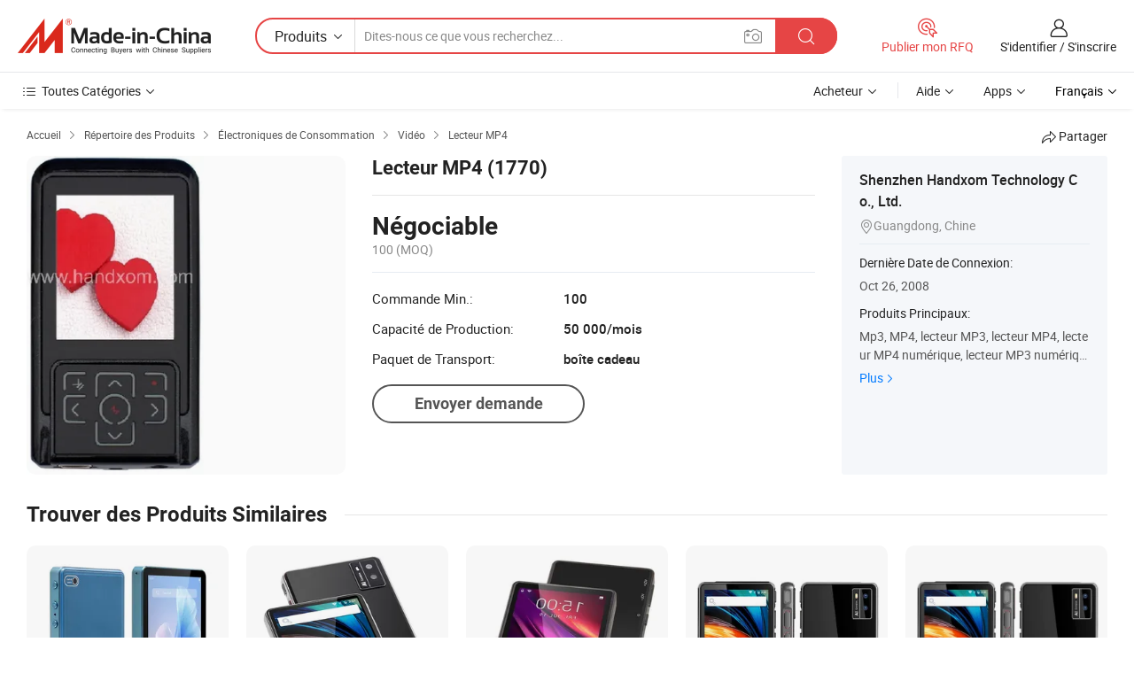

--- FILE ---
content_type: text/html;charset=UTF-8
request_url: https://fr.made-in-china.com/co_handxom/product_MP4-Player-1770-_hygnuygyg.html
body_size: 19169
content:
<!DOCTYPE HTML>
<html lang="fr">
<head>
    <meta content="text/html; charset=utf-8" http-equiv="Content-Type" />
    <link rel="dns-prefetch" href="//www.micstatic.com">
    <link rel="dns-prefetch" href="//image.made-in-china.com">
    <link rel="dns-prefetch" href="//www.made-in-china.com">
    <link rel="dns-prefetch" href="//pylon.micstatic.com">
    <link rel="dns-prefetch" href="//expo.made-in-china.com">
    <link rel="dns-prefetch" href="//world.made-in-china.com">
    <link rel="dns-prefetch" href="//pic.made-in-china.com">
    <link rel="dns-prefetch" href="//fa.made-in-china.com">
    <meta http-equiv="X-UA-Compatible" content="IE=Edge, chrome=1" />
    <meta name="renderer" content="webkit" />
                            <link rel="alternate" hreflang="en" href="https://www.made-in-china.com/showroom/handxom/product-detailhqcJGrlPVRkY/China-MP4-Player-1770-.html" />
                                                        <link rel="alternate" hreflang="es" href="https://es.made-in-china.com/co_handxom/product_MP4-Player-1770-_hygnuygyg.html" />
                                            <link rel="alternate" hreflang="pt" href="https://pt.made-in-china.com/co_handxom/product_MP4-Player-1770-_hygnuygyg.html" />
                                            <link rel="alternate" hreflang="fr" href="https://fr.made-in-china.com/co_handxom/product_MP4-Player-1770-_hygnuygyg.html" />
                                            <link rel="alternate" hreflang="ru" href="https://ru.made-in-china.com/co_handxom/product_MP4-Player-1770-_hygnuygyg.html" />
                                            <link rel="alternate" hreflang="it" href="https://it.made-in-china.com/co_handxom/product_MP4-Player-1770-_hygnuygyg.html" />
                                            <link rel="alternate" hreflang="de" href="https://de.made-in-china.com/co_handxom/product_MP4-Player-1770-_hygnuygyg.html" />
                                            <link rel="alternate" hreflang="nl" href="https://nl.made-in-china.com/co_handxom/product_MP4-Player-1770-_hygnuygyg.html" />
                                            <link rel="alternate" hreflang="ar" href="https://sa.made-in-china.com/co_handxom/product_MP4-Player-1770-_hygnuygyg.html" />
                                            <link rel="alternate" hreflang="ko" href="https://kr.made-in-china.com/co_handxom/product_MP4-Player-1770-_hygnuygyg.html" />
                                            <link rel="alternate" hreflang="ja" href="https://jp.made-in-china.com/co_handxom/product_MP4-Player-1770-_hygnuygyg.html" />
                                            <link rel="alternate" hreflang="hi" href="https://hi.made-in-china.com/co_handxom/product_MP4-Player-1770-_hygnuygyg.html" />
                                            <link rel="alternate" hreflang="th" href="https://th.made-in-china.com/co_handxom/product_MP4-Player-1770-_hygnuygyg.html" />
                                            <link rel="alternate" hreflang="tr" href="https://tr.made-in-china.com/co_handxom/product_MP4-Player-1770-_hygnuygyg.html" />
                                            <link rel="alternate" hreflang="vi" href="https://vi.made-in-china.com/co_handxom/product_MP4-Player-1770-_hygnuygyg.html" />
                                            <link rel="alternate" hreflang="id" href="https://id.made-in-china.com/co_handxom/product_MP4-Player-1770-_hygnuygyg.html" />
                                    <link rel="alternate" hreflang="x-default" href="https://www.made-in-china.com/showroom/handxom/product-detailhqcJGrlPVRkY/China-MP4-Player-1770-.html" />
            <title>Lecteur MP4 (1770) - Chine Mp4 et lecteur MP4 prix</title>
            <meta name="Keywords" content="Lecteur MP4 (1770),Mp4, lecteur MP4" />
                        <meta name="Description" content="Lecteur MP4 (1770),Trouvez les Détails et le Prix sur Mp4, lecteur MP4 de Lecteur MP4 (1770) - Shenzhen Handxom Technology Co., Ltd." />
             <meta property="og:title" content="[Hot Item] Lecteur MP4 (1770)"/>
<meta property="og:type" content="product"/>
<meta property="og:url" content="https://fr.made-in-china.com/co_handxom/product_MP4-Player-1770-_hygnuygyg.html"/>
<meta property="og:image" content="https://image.made-in-china.com/2f0j00bvcaGrlPqukg/MP4-Player-1770-.jpg"/>
<meta property="og:site_name" content="Made-in-China.com"/>
<meta property="fb:admins" content="292039974180201"/>
<meta property="fb:page_id" content="10150525576765348"/>
<meta property="fb:app_id" content="205885989426763"/>
<meta property="og:description" content="N° de Modèle.: 1770 Marque Déposée: Handxom,OEM Spécifications: CE,FCC,ROHS,SISVEL Origine: China Code SH: 85203210"/>
<meta property="product:price:amount" content="" />
<meta property="product:price:currency" content="USD" />
<meta property="og:availability" content="instock" />
<link rel="canonical" href="https://fr.made-in-china.com/co_handxom/product_MP4-Player-1770-_hygnuygyg.html" />
            <link rel="amphtml" href="https://fr.made-in-china.com/amp/co_handxom/product_MP4-Player-1770-_hygnuygyg.html">
    <link rel="stylesheet" type="text/css" href="https://www.micstatic.com/common/css/global_bdef139a.css" media="all">
    <link rel="stylesheet" type="text/css" href="https://www.micstatic.com/landing/www/product/free/css/global_v2_96df6b18.css" media="all">
    <link rel="stylesheet" type="text/css" href="https://www.micstatic.com/common/js/assets/artDialog/2.0.0/skins/default_9d77dce2.css" />
    <link rel="stylesheet" href="https://www.micstatic.com/landing/www/product/free/css/detail_v2_18a5c081.css">
            <link rel="stylesheet" type="text/css" href="https://www.micstatic.com/landing/www/product/free/css/detail-mlan_51101171.css" media="all"/>
            <script type="text/javascript" src="https://www.micstatic.com/common/js/libs/jquery_2ad57377.js" charset="utf-8" crossorigin="anonymous" ></script><script type="text/javascript" src="https://www.micstatic.com/common/js/libs/class.0.3.2_2c7a4288.js" charset="utf-8" crossorigin="anonymous" ></script><!-- Polyfill Code Begin --><script chaset="utf-8" type="text/javascript" src="https://www.micstatic.com/polyfill/polyfill-simplify_eb12d58d.js"></script><!-- Polyfill Code End --></head>
<body class="res-wrapper" probe-clarity="false" >
    <div style="position:absolute;top:0;left:0;width:1px;height:1px;overflow:hidden">
        <img src="//stat.made-in-china.com/event/rec.gif?type=0&data=%7B%22layout%22%3A%22-1%22%2C%22ct%22%3A%222%22%2C%22pos%22%3A0%2C%22random%22%3A%220%22%2C%22c%22%3A%222%22%7D&st=1769074826186"/>
    </div>
    <input type="hidden" id="lan" name="lan" value="fr">
    <input id="rfqClickData" type="hidden" value="type=2&data=%7B%22layout%22%3A%22-1%22%2C%22ct%22%3A%222%22%2C%22pos%22%3A0%2C%22random%22%3A%220%22%2C%22c%22%3A%222%22%7D&st=1769074826186&rfqc=1" />
    <input id="rootpath" type="hidden" value="/showroom" />
    <input type="hidden" id="loginUserName" value="handxom"/>
    <input type="hidden" id="enHomeUrl" value="https://www.made-in-china.com/showroom/handxom"/>
    <input type="hidden" id="pureFreeUrlType" value="true"/>
    <input type="hidden" id="logoImgUrl" value=""/>
    <input type="hidden" id="comReviewSourceId" value="DMYEHIilstRv"/>
            <input type="hidden" name="abTestCode" id="abTestCode" value="" />
            <input type="hidden" name="searchTip" id="searchTip" value="Vous cherchez encore ? Il vous suffit de rechercher davantage pour trouver ce que vous voulez !">
    <input type="hidden" name="user_behavior_trace_id" id="user_behavior_trace_id" value="1jfih76s04c3h"/>
        <input type="hidden" id="contactUrlParam" value="?plant=fr&from=shrom&type=free&page=p_detail">
            <div id="header" ></div>
<script>
    function headerMlanInit() {
        const funcName = 'headerMlan';
        const app = new window[funcName]({target: document.getElementById('header'), props: {props: {"pageType":9,"logoTitle":"Fabricants et fournisseurs","logoUrl":null,"base":{"buyerInfo":{"service":"Service","newUserGuide":"Guide du Débutant","auditReport":"Audited Suppliers' Reports","meetSuppliers":"Meet Suppliers","onlineTrading":"Secured Trading Service","buyerCenter":"Centre d'Achat","contactUs":"Nous Contacter","search":"Découvrir","prodDirectory":"Répertoire des Produits","supplierDiscover":"Supplier Discover","sourcingRequest":"Publier la Demande d'Achat","quickLinks":"Quick Links","myFavorites":"Mes Favoris","visitHistory":"Historique de Navigation","buyer":"Acheteur","blog":"Perspectives Commerciales"},"supplierInfo":{"supplier":"Fournisseur","joinAdvance":"加入高级会员","tradeServerMarket":"外贸服务市场","memberHome":"外贸e家","cloudExpo":"Smart Expo云展会","onlineTrade":"交易服务","internationalLogis":"国际物流","northAmericaBrandSailing":"北美全渠道出海","micDomesticTradeStation":"中国制造网内贸站"},"helpInfo":{"whyMic":"Why Made-in-China.com","auditSupplierWay":"Comment Auditons-nous les Fournisseurs","securePaymentWay":"Comment Sécurisons-nous les Paiements","submitComplaint":"Soumettre une plainte","contactUs":"Nous Contacter","faq":"FAQ","help":"Aide"},"appsInfo":{"downloadApp":"Téléchargez l'App!","forBuyer":"Pour l'Acheteur","forSupplier":"Pour le Fournisseur","exploreApp":"Découvrez les Remises Exclusives de l'Application","apps":"Apps"},"languages":[{"lanCode":0,"simpleName":"en","name":"English","value":"https://www.made-in-china.com/showroom/handxom/product-detailhqcJGrlPVRkY/China-MP4-Player-1770-.html","htmlLang":"en"},{"lanCode":5,"simpleName":"es","name":"Español","value":"https://es.made-in-china.com/co_handxom/product_MP4-Player-1770-_hygnuygyg.html","htmlLang":"es"},{"lanCode":4,"simpleName":"pt","name":"Português","value":"https://pt.made-in-china.com/co_handxom/product_MP4-Player-1770-_hygnuygyg.html","htmlLang":"pt"},{"lanCode":2,"simpleName":"fr","name":"Français","value":"https://fr.made-in-china.com/co_handxom/product_MP4-Player-1770-_hygnuygyg.html","htmlLang":"fr"},{"lanCode":3,"simpleName":"ru","name":"Русский язык","value":"https://ru.made-in-china.com/co_handxom/product_MP4-Player-1770-_hygnuygyg.html","htmlLang":"ru"},{"lanCode":8,"simpleName":"it","name":"Italiano","value":"https://it.made-in-china.com/co_handxom/product_MP4-Player-1770-_hygnuygyg.html","htmlLang":"it"},{"lanCode":6,"simpleName":"de","name":"Deutsch","value":"https://de.made-in-china.com/co_handxom/product_MP4-Player-1770-_hygnuygyg.html","htmlLang":"de"},{"lanCode":7,"simpleName":"nl","name":"Nederlands","value":"https://nl.made-in-china.com/co_handxom/product_MP4-Player-1770-_hygnuygyg.html","htmlLang":"nl"},{"lanCode":9,"simpleName":"sa","name":"العربية","value":"https://sa.made-in-china.com/co_handxom/product_MP4-Player-1770-_hygnuygyg.html","htmlLang":"ar"},{"lanCode":11,"simpleName":"kr","name":"한국어","value":"https://kr.made-in-china.com/co_handxom/product_MP4-Player-1770-_hygnuygyg.html","htmlLang":"ko"},{"lanCode":10,"simpleName":"jp","name":"日本語","value":"https://jp.made-in-china.com/co_handxom/product_MP4-Player-1770-_hygnuygyg.html","htmlLang":"ja"},{"lanCode":12,"simpleName":"hi","name":"हिन्दी","value":"https://hi.made-in-china.com/co_handxom/product_MP4-Player-1770-_hygnuygyg.html","htmlLang":"hi"},{"lanCode":13,"simpleName":"th","name":"ภาษาไทย","value":"https://th.made-in-china.com/co_handxom/product_MP4-Player-1770-_hygnuygyg.html","htmlLang":"th"},{"lanCode":14,"simpleName":"tr","name":"Türkçe","value":"https://tr.made-in-china.com/co_handxom/product_MP4-Player-1770-_hygnuygyg.html","htmlLang":"tr"},{"lanCode":15,"simpleName":"vi","name":"Tiếng Việt","value":"https://vi.made-in-china.com/co_handxom/product_MP4-Player-1770-_hygnuygyg.html","htmlLang":"vi"},{"lanCode":16,"simpleName":"id","name":"Bahasa Indonesia","value":"https://id.made-in-china.com/co_handxom/product_MP4-Player-1770-_hygnuygyg.html","htmlLang":"id"}],"showMlan":true,"showRules":false,"rules":"Rules","language":"fr","menu":"Menu","subTitle":null,"subTitleLink":null,"stickyInfo":null},"categoryRegion":{"categories":"Toutes Catégories","categoryList":[{"name":"Agriculture & Nourriture","value":"https://fr.made-in-china.com/category1_Agriculture-Food/Agriculture-Food_usssssssss.html","catCode":"1000000000"},{"name":"Vêtement & Accessoires","value":"https://fr.made-in-china.com/category1_Apparel-Accessories/Apparel-Accessories_uussssssss.html","catCode":"1100000000"},{"name":"Arts & Métiers","value":"https://fr.made-in-china.com/category1_Arts-Crafts/Arts-Crafts_uyssssssss.html","catCode":"1200000000"},{"name":"Pièces & Accessoires d'Auto et de Moto","value":"https://fr.made-in-china.com/category1_Auto-Motorcycle-Parts-Accessories/Auto-Motorcycle-Parts-Accessories_yossssssss.html","catCode":"2900000000"},{"name":"Sacs, Valises & Boîtes","value":"https://fr.made-in-china.com/category1_Bags-Cases-Boxes/Bags-Cases-Boxes_yhssssssss.html","catCode":"2600000000"},{"name":"Produits Chimiques","value":"https://fr.made-in-china.com/category1_Chemicals/Chemicals_uissssssss.html","catCode":"1300000000"},{"name":"Produits Informatiques","value":"https://fr.made-in-china.com/category1_Computer-Products/Computer-Products_iissssssss.html","catCode":"3300000000"},{"name":"Construction & Décoration","value":"https://fr.made-in-china.com/category1_Construction-Decoration/Construction-Decoration_ugssssssss.html","catCode":"1500000000"},{"name":"Électroniques de Consommation","value":"https://fr.made-in-china.com/category1_Consumer-Electronics/Consumer-Electronics_unssssssss.html","catCode":"1400000000"},{"name":"Électricité & Électronique","value":"https://fr.made-in-china.com/category1_Electrical-Electronics/Electrical-Electronics_uhssssssss.html","catCode":"1600000000"},{"name":"Meuble","value":"https://fr.made-in-china.com/category1_Furniture/Furniture_yessssssss.html","catCode":"2700000000"},{"name":"Santé & Hygiène","value":"https://fr.made-in-china.com/category1_Health-Medicine/Health-Medicine_uessssssss.html","catCode":"1700000000"},{"name":"Équipement Industriel & Composants","value":"https://fr.made-in-china.com/category1_Industrial-Equipment-Components/Industrial-Equipment-Components_inssssssss.html","catCode":"3400000000"},{"name":"Instruments & Compteurs","value":"https://fr.made-in-china.com/category1_Instruments-Meters/Instruments-Meters_igssssssss.html","catCode":"3500000000"},{"name":"Industrie Légère & Articles d'Usage Courant","value":"https://fr.made-in-china.com/category1_Light-Industry-Daily-Use/Light-Industry-Daily-Use_urssssssss.html","catCode":"1800000000"},{"name":"Luminaire & Éclairage","value":"https://fr.made-in-china.com/category1_Lights-Lighting/Lights-Lighting_isssssssss.html","catCode":"3000000000"},{"name":"Machinerie de Fabrication & de Façonnage","value":"https://fr.made-in-china.com/category1_Manufacturing-Processing-Machinery/Manufacturing-Processing-Machinery_uossssssss.html","catCode":"1900000000"},{"name":"Métallurgie, Minéral & Énergie","value":"https://fr.made-in-china.com/category1_Metallurgy-Mineral-Energy/Metallurgy-Mineral-Energy_ysssssssss.html","catCode":"2000000000"},{"name":"Fournitures de Bureau","value":"https://fr.made-in-china.com/category1_Office-Supplies/Office-Supplies_yrssssssss.html","catCode":"2800000000"},{"name":"Emballage & Impression","value":"https://fr.made-in-china.com/category1_Packaging-Printing/Packaging-Printing_ihssssssss.html","catCode":"3600000000"},{"name":"Sécurité & Protection","value":"https://fr.made-in-china.com/category1_Security-Protection/Security-Protection_ygssssssss.html","catCode":"2500000000"},{"name":"Service","value":"https://fr.made-in-china.com/category1_Service/Service_ynssssssss.html","catCode":"2400000000"},{"name":"Sports & Loisirs","value":"https://fr.made-in-china.com/category1_Sporting-Goods-Recreation/Sporting-Goods-Recreation_iussssssss.html","catCode":"3100000000"},{"name":"Textile","value":"https://fr.made-in-china.com/category1_Textile/Textile_yussssssss.html","catCode":"2100000000"},{"name":"Outils & Quincaillerie","value":"https://fr.made-in-china.com/category1_Tools-Hardware/Tools-Hardware_iyssssssss.html","catCode":"3200000000"},{"name":"Jouets","value":"https://fr.made-in-china.com/category1_Toys/Toys_yyssssssss.html","catCode":"2200000000"},{"name":"Transport","value":"https://fr.made-in-china.com/category1_Transportation/Transportation_yissssssss.html","catCode":"2300000000"}],"more":"Plus"},"searchRegion":{"show":true,"lookingFor":"Dites-nous ce que vous recherchez...","homeUrl":"//fr.made-in-china.com","products":"Produits","suppliers":"Fournisseurs","auditedFactory":null,"uploadImage":"Télécharger une image","max20MbPerImage":"Maximum 20 Mo par image","yourRecentKeywords":"Vos Mots clés Récents","clearHistory":"Effacer l'Historique","popularSearches":"Recherches Associées","relatedSearches":"Plus","more":null,"maxSizeErrorMsg":"Le téléchargement a échoué. La taille maximale de l'image est de 20 Mo.","noNetworkErrorMsg":"Pas de connexion réseau. Veuillez vérifier vos paramètres réseau et réessayer.","uploadFailedErrorMsg":"Échec du téléchargement.Format d'image incorrect. Formats pris en charge: JPG, PNG, BMP.","relatedList":null,"relatedTitle":null,"relatedTitleLink":null,"formParams":null,"mlanFormParams":{"keyword":null,"inputkeyword":null,"type":null,"currentTab":null,"currentPage":null,"currentCat":null,"currentRegion":null,"currentProp":null,"submitPageUrl":null,"parentCat":null,"otherSearch":null,"currentAllCatalogCodes":null,"sgsMembership":null,"memberLevel":null,"topOrder":null,"size":null,"more":"plus","less":"less","staticUrl50":null,"staticUrl10":null,"staticUrl30":null,"condition":"0","conditionParamsList":[{"condition":"0","conditionName":null,"action":"https://fr.made-in-china.com/quality-china-product/middleSearch","searchUrl":null,"inputPlaceholder":null},{"condition":"1","conditionName":null,"action":"/companySearch?keyword=#word#","searchUrl":null,"inputPlaceholder":null}]},"enterKeywordTips":"Veuillez entrer un mot-clé au moins pour votre recherche.","openMultiSearch":false},"frequentRegion":{"rfq":{"rfq":"Publier mon RFQ","searchRfq":"Search RFQs","acquireRfqHover":"Dites-nous ce dont vous avez besoin et essayez la méthode simple pour obtenir des devis !","searchRfqHover":"Discover quality RFQs and connect with big-budget buyers"},"account":{"account":"Compte","signIn":"S'identifier","join":"S'inscrire","newUser":"Nouvel Utilisateur","joinFree":"S'inscrire","or":"Ou","socialLogin":"En cliquant sur Se connecter, S'inscrire gratuitement ou Continuer avec Facebook, Linkedin, Twitter, Google, %s, j'accepte le %sUser Agreement%s et la %sPrivacy Policy%s","message":"Messages","quotes":"Citations","orders":"Ordres","favorites":"Collection","visitHistory":"Historique de Navigation","postSourcingRequest":"Publier la Demande d'Achat","hi":"Bonjour","signOut":"Se Déconnecter","manageProduct":"Gérer les produits","editShowroom":"Modifier la salle d'exposition","username":"","userType":null,"foreignIP":true,"currentYear":2026,"userAgreement":"Accord d’Utilisateur","privacyPolicy":"Politique de Confidentialité"},"message":{"message":"Messages","signIn":"S'identifier","join":"S'inscrire","newUser":"Nouvel Utilisateur","joinFree":"S'inscrire","viewNewMsg":"Sign in to view the new messages","inquiry":"Demandes","rfq":"RFQs","awaitingPayment":"Awaiting payments","chat":"Discuter","awaitingQuotation":"En attente de devis"},"cart":{"cart":"Panier de Demande"}},"busiRegion":null,"previewRegion":null}}});
		const hoc=o=>(o.__proto__.$get=function(o){return this.$$.ctx[this.$$.props[o]]},o.__proto__.$getKeys=function(){return Object.keys(this.$$.props)},o.__proto__.$getProps=function(){return this.$get("props")},o.__proto__.$setProps=function(o){var t=this.$getKeys(),s={},p=this;t.forEach(function(o){s[o]=p.$get(o)}),s.props=Object.assign({},s.props,o),this.$set(s)},o.__proto__.$help=function(){console.log("\n            $set(props): void             | 设置props的值\n            $get(key: string): any        | 获取props指定key的值\n            $getKeys(): string[]          | 获取props所有key\n            $getProps(): any              | 获取props里key为props的值（适用nail）\n            $setProps(params: any): void  | 设置props里key为props的值（适用nail）\n            $on(ev, callback): func       | 添加事件监听，返回移除事件监听的函数\n            $destroy(): void              | 销毁组件并触发onDestroy事件\n        ")},o);
        window[`${funcName}Api`] = hoc(app);
    };
</script><script type="text/javascript" crossorigin="anonymous" onload="headerMlanInit()" src="https://www.micstatic.com/nail/pc/header-mlan_6f301846.js"></script>    <div class="page">
        <div class="grid">
            <input type="hidden" id="curLanCode" value=" 2"/>
            <input id="ads_word" name="ads_word" type="hidden" value="Mp4" />
            <input type="hidden" name="qaToken" id="qaToken" value="" />
            <input type="hidden" id="qaSource" value="33">
            <input type="hidden" name="iqa-country" id="iqa-country" value="United_States" />
            <input type="hidden" name="iqa-portrait" id="iqa-portrait" value="//image.made-in-china.com/2f1j00bvcaGrlPqukg/MP4-Player-1770-.jpg" />
                        <input type="hidden" name="iqa-tooltip-selecter" id="iqa-tooltip-selecter" value="#J-send-inquiry" />
            <script class="J-mlan-config" type="text/data-lang" data-lang="fr">
                {
                    "more": "Voir Tout",
                "less": "Voir Moins",
                "pmore": "Plus",
                "pless": "Moins",
                "emailRequired": "Veuillez entrer votre adresse e-mail.",
                "email": "Veuillez entrer votre adresse e-mail valide.",
                "contentRequired": "Veuillez spécifier le contenu de ce message d'affaires, s'il vous plaît.",
                "maxLength": "Le contenu de votre demande doit être de 20 à 4000 caractères.",
                "quiryDialogTitle": "Entrez votre contact pour établir la confiance avec le(s) fournisseur(s)",
                "videoTitle": "Regardez les Vidéos Connexes",
                "alsoViewTitle": "Ceux qui ont vu ce produit ont vu aussi",
                "latestPriceTitle": "Entrez vos besoins détaillés pour recevoir un devis précis",
                "frequencyError": "Votre opération est trop fréquente, veuillez réessayer plus tard.",
                "ratingReviews": "Notations et Commentaires",
                "selectOptions": ["Meilleures Commentaires", "Les plus récents"],
                "overallReviews": {
                    "title": "Commentaires Généraux",
                    "reviews": "Commentaires",
                    "star": "Étoile"
                },
                "customerSatisfaction": {
                    "title": "Satisfaction des Clients",
                    "response": "Réponse",
                    "service": "Service",
                    "quality": "Qualité",
                    "delivery": "Livraison"
                },
                "reviewDetails": {
                    "title": "Vérifier les Détails",
                    "verifiedPurchase": "Achat vérifié",
                    "showPlace": {
                        "publicShow": "Public show",
                        "publicShowInProtection": "Public show (Protection period)",
                        "onlyInVo": "Only show in VO"
                    },
                    "modified": "Modifié"
                },
                "pager": {
                    "goTo": "Aller à",
                    "page": "Page",
                    "next": "Suivant",
                    "prev": "Précédente",
                    "confirm": "Confirmer"
                },
                "loadingTip": "Chargement",
                "foldingReviews": "Regarder Avis Pliants",
                "noInfoTemporarily": "Aucune information temporairement.",
                "Company Introduction": "Présentation de l'Entreprise"
            }
            </script>
            <div class="page-product-details">
                <div class="detail-wrapper cf">
                    <div class="main-wrap">
                                                    <input type="hidden" id="encodeProdCatCode" value="xiXApQnozzmE"/>
                                                <input type="hidden" id="sensor_pg_v" value="pid:hqcJGrlPVRkY,cid:DMYEHIilstRv,tp:104,stp:10403,plate:normal,sst:free"/>
                        <input type="hidden" id="isUser" value="false">
                        <!-- 面包屑 -->
                        <div class="top-box">
                            <div class="crumb">
    <span>
                <a rel="nofollow" target="_blank" href="//fr.made-in-china.com/">
                    <span>Accueil</span>
    </a>
    </span>
    <i class="micon">&#xe008;</i>
    <span>
                                <a target="_blank" href="https://fr.made-in-china.com/html/category.html">
                        <span>Répertoire des Produits</span>
        </a>
            </span>
                        <i class="micon">&#xe008;</i>
            <span>
                            <a target="_blank" href="https://fr.made-in-china.com/category1_Consumer-Electronics/Consumer-Electronics_unssssssss.html">
                                    <span>Électroniques de Consommation</span>
            </a>
            </span>
                    <i class="micon">&#xe008;</i>
            <span>
                            <a target="_blank" href="https://fr.made-in-china.com/category23_Consumer-Electronics/Video_uniessssss_1.html">
                                    <span>Vidéo</span>
            </a>
            </span>
                <i class="micon">&#xe008;</i>
        <span>
                        <a target="_blank" href="https://fr.made-in-china.com/category23_Consumer-Electronics/MP4-Player_uniesyssss_1.html">
                            <span>Lecteur MP4</span>
        </a>
        </span>
    </div>
                            <div class="sider-top cf">
        <div class="share-wrap share-small-wrap J-share">
    <span class="share-link">
        <i class="ob-icon icon-right-rotation"></i> Partager </span>
    <div class="share-cnt cf">
        <span class="share-empty-box"></span>
                                <span id="J-sns-icons" data-Image="//image.made-in-china.com/43f34j00bvcaGrlPqukg/MP4-Player-1770-.jpg" data-Desc="Lecteur MP4 (1770) on Made-in-China.com"
                  data-fblink="https://fr.made-in-china.com/co_handxom/product_MP4-Player-1770-_hygnuygyg.html?utm_medium=free&utm_campaign=showroom_share&utm_source=facebook"
                  data-twlink="https://fr.made-in-china.com/co_handxom/product_MP4-Player-1770-_hygnuygyg.html?utm_medium=free&utm_campaign=showroom_share&utm_source=twitter"
                  data-ptlink="https://fr.made-in-china.com/co_handxom/product_MP4-Player-1770-_hygnuygyg.html?utm_medium=free&utm_campaign=showroom_share&utm_source=pinterest"
                  data-ldlink="https://fr.made-in-china.com/co_handxom/product_MP4-Player-1770-_hygnuygyg.html?utm_medium=free&utm_campaign=showroom_share&utm_source=linkedin"
                            ></span>
                <span class="mail link-blue fr">
            <iframe src="about:blank" frameborder="0" id="I-email-this-page" name="I-email-this-page" width="0" height="0" style="width:0;height:0;"></iframe>
            <a class="micpm" href="https://www.made-in-china.com/showroom/handxom/share/hqcJGrlPVRkY/China-MP4-Player-1770-.html?lanCode=2" rel="nofollow" title="Email" target="I-email-this-page" ><i class="micon" title="Email this page"></i></a>
        </span>
    </div>
</div>
</div>
                        </div>
                        <!-- 产品主要信息 -->
                        <div class="product-info-box">
                            <div class="free-page-main-info main-info cf" faw-module="main_product" faw-exposure>
                                                                    <div class="gallary-box">
                                        <div class="gallary-wrap">
                                            <div class="pic-list" id="pic-list">
                                                <div class="item" fsrc="#">
                                                    <div class="hvalign">
                                                        <div class="hvalign-cnt" ads-data="st:8">
                                                                                                                                                                                            <img src="//image.made-in-china.com/155f0j00bvcaGrlPqukg/MP4-Player-1770-.webp" alt="Lecteur MP4 (1770)"
                                                                        title="Lecteur MP4 (1770)">
                                                                                                                    </div>
                                                    </div>
                                                </div>
                                            </div>
                                        </div>
                                    </div>
                                                                    <div class="base-info">
                                        <div class="pro-name">
                                            <h1>Lecteur MP4 (1770)</h1>
                                                                                    </div>
                                                                                    <div class="property">
                        <div class="price-box">
            <div class="price-base-info">
                                    <div class="no-priceNum">
                        <table>
                            <tbody>
                            <tr style="display: inline-flex;flex-wrap: wrap;flex-direction: column;align-items: flex-start;" class="no-price-tr-style">
                                <td class="no-price-color">Négociable</td>
                                <td style="padding: 0" class="mini-font-size">100
                                    <span>(MOQ)</span>
                                </td>
                            </tr>
                            </tbody>
                        </table>
                    </div>
            </div>
        </div>
    <div class="others">
                                                <div class="th">Commande Min.:</div>
                    <div class="td" title="100">100</div>
                                                                <div class="th">Capacité de Production:</div>
                    <div class="td" title="50 000/mois">50 000/mois</div>
                                                                <div class="th">Paquet de Transport:</div>
                    <div class="td" title="boîte cadeau">boîte cadeau</div>
                                </div>
</div>
                                        <div class="act-box">
                                                                                            <div class="btns">
                                                                                                            <a fun-inquiry-product class="btn" target="_blank" href="https://www.made-in-china.com/sendInquiry/prod_hqcJGrlPVRkY_DMYEHIilstRv.html?plant=fr&from=shrom&type=free&page=p_detail" rel="nofollow" ads-data="st:24,pdid:hqcJGrlPVRkY,pcid:DMYEHIilstRv">Envoyer demande</a>
                                                                                                    </div>
                                                                                    </div>
                                    </div>
                            </div>
                            <div class="com-info">
        <div class="base">
        <p class="com-name">
            <a href="https://fr.made-in-china.com/co_handxom/">
                Shenzhen Handxom Technology Co., Ltd.
            </a>
        </p>
        <p class="local"><i class="micon">&#xe024;</i>Guangdong, Chine</p>
    </div>
        <div class="review-scores">
                <div class="J-review-box" style="display: none;border-top: 1px solid #e6ecf2;padding: 5px 0;">
                            <span>What's your impression of this company?</span>
                        <div class="score-item review-btn" ads-data="st:114">
                <i class="ob-icon icon-fill-text"></i>
                <span style="color:#007DFA;text-decoration: underline;cursor: pointer;">review now</span>
            </div>
        </div>
    </div>
    <div class="other com-other-info">
        <div class="mrb-10">
            <p><span>Dernière Date de Connexion:</span></p>
            <p> Oct 26, 2008</p>
        </div>
        <div class="mrb-10">
                    </div>
        <div>
                            <p><span>Produits Principaux:</span></p>
                <p>
                                        <span class="sider-main-products-new ellipsis-two-lines" >
                                        Mp3, MP4, lecteur MP3, lecteur MP4, lecteur MP4 num&eacute;rique, lecteur MP3 num&eacute;rique, Cadre Photo Num&eacute;rique
                                        </span>
                                    </p>
                <div class="new-more">
                    <a href="https://fr.made-in-china.com/co_handxom/product_group_s_s_1.html" target="_blank">Plus<i class="ob-icon icon-right"></i></a>
                </div>
                    </div>
    </div>
</div>
                        </div>
                        <!-- Similar Items -->
                        <!-- ab实验只保留c -->
                        <div class="J-similar-product-place" faw-module="YML" faw-exposure>
    <div class="sr-similar-product-block">
        <div class="text-width-line">
            <div class="text">Trouver des Produits Similaires</div>
            <div class="line"></div>
        </div>
        <div class="sr-similar-product-wrap cf J-similar-product-wrap wrap-v3">
            <div class="sr-layout-content sr-similar-product-cnt cf J-similar-proudct-list ">
                <div class="sr-skeleton-container">
                    <div class="sr-skeleton-item">
                        <div class="sr-skeleton-pic"></div>
                        <div class="sr-skeleton-name"></div>
                        <div class="sr-skeleton-next-name"></div>
                        <div class="sr-skeleton-price"></div>
                        <div class="sr-skeleton-moq"></div>
                    </div>
                    <div class="sr-skeleton-item">
                        <div class="sr-skeleton-pic"></div>
                        <div class="sr-skeleton-name"></div>
                        <div class="sr-skeleton-next-name"></div>
                        <div class="sr-skeleton-price"></div>
                        <div class="sr-skeleton-moq"></div>
                    </div>
                    <div class="sr-skeleton-item">
                        <div class="sr-skeleton-pic"></div>
                        <div class="sr-skeleton-name"></div>
                        <div class="sr-skeleton-next-name"></div>
                        <div class="sr-skeleton-price"></div>
                        <div class="sr-skeleton-moq"></div>
                    </div>
                    <div class="sr-skeleton-item">
                        <div class="sr-skeleton-pic"></div>
                        <div class="sr-skeleton-name"></div>
                        <div class="sr-skeleton-next-name"></div>
                        <div class="sr-skeleton-price"></div>
                        <div class="sr-skeleton-moq"></div>
                    </div>
                    <div class="sr-skeleton-item">
                        <div class="sr-skeleton-pic"></div>
                        <div class="sr-skeleton-name"></div>
                        <div class="sr-skeleton-next-name"></div>
                        <div class="sr-skeleton-price"></div>
                        <div class="sr-skeleton-moq"></div>
                    </div>
                    <div class="sr-skeleton-item">
                        <div class="sr-skeleton-pic"></div>
                        <div class="sr-skeleton-name"></div>
                        <div class="sr-skeleton-next-name"></div>
                        <div class="sr-skeleton-price"></div>
                        <div class="sr-skeleton-moq"></div>
                    </div>
                </div>
            </div>
        </div>
    </div>
</div>
                        <!-- You May Like -->
                        <div class="product-box">
                            <div class="auto-box">
                                 <div class="main-block product-info J-tabs">
    <div class="main-block-title cf">
        <div class="desc-title J-tab selected"><h2>Description de Produit</h2></div>
        <div class="desc-title J-tab"><h2>Information d'Entreprise</h2></div>
                    </div>
    <div class="main-block-wrap cf">
        <div class="desc rich-text J-tab-cnt" style="display:none;" >
                            <div class="sr-txt-title">
                    <h2 class="sr-txt-h2">Info de Base</h2>
                </div>
                                        <div class="basic-info cf">
                    <div class="basic-info-list">
                                                    <div class="bsc-item cf">
                                <div class="bac-item-label fl">N° de Modèle.</div>
                                                                    <div class="bac-item-value fl">1770</div>
                                                            </div>
                                                    <div class="bsc-item cf">
                                <div class="bac-item-label fl">Marque Déposée</div>
                                                                    <div class="bac-item-value fl">Handxom,OEM</div>
                                                            </div>
                                                    <div class="bsc-item cf">
                                <div class="bac-item-label fl">Spécifications</div>
                                                                    <div class="bac-item-value fl">CE,FCC,ROHS,SISVEL</div>
                                                            </div>
                                                    <div class="bsc-item cf">
                                <div class="bac-item-label fl">Origine</div>
                                                                    <div class="bac-item-value fl">China</div>
                                                            </div>
                                                    <div class="bsc-item cf">
                                <div class="bac-item-label fl">Code SH</div>
                                                                    <div class="bac-item-value fl">85203210</div>
                                                            </div>
                                            </div>
                </div>
                        <div class="sr-txt-title" style="margin-top: 20px">
                <h2 class="sr-txt-h2">Description de Produit</h2>
            </div>
                                                <div>
                        Joueur chaud de la vente MP4 &colon; Nouveau mod&egrave;le mince et mince superbe&period; Seulement 30g&comma; blanc et noir pour votre affichage polychrome de l&apos;option&mldr; 1&gt;1&period;8-inch 260K TFT <br />formats de la musique 2&gt;Multi comme le MP3&comma; les WMA et les WAV&comma; le bon bois de construction et la vraie fr&eacute;quence sonore montrent le jeu visuel du format 3&gt;MPEG-4&comma; affichage pleine page de jeu&comma; jeu de haut-parleur d&apos;ext&eacute;rieur-bruit <br />l&apos;image de JPEG 4&gt;High-definition passent en revue la fonction <br />disque 5&gt;Digital<br />7&gt;Energy-saving l&apos;arrangement&comma; &eacute;clat r&eacute;glable&comma; customerized de mise hors tension le temps<br />8&gt;Good le bois de construction&comma; effet environnant de soutien 3D EQ&comma; customerized EQ<br />langues 9&gt;Support multi<br />transmission ultra-haute de la vitesse 10&gt;USB2&period;0 comme 5M&sol;S<br />11&gt;Listen en musique tout en lisant l&apos;E-livre&comma; avec la fonction de rep&egrave;re<br />12&gt;Listen en musique tout en jouant des jeux<br />fonction du l&apos;U-disque 13&gt;Portable&comma; mise &agrave; niveau de progiciels de soutien
                    </div>
                                                </div>
                    <div class="desc company-info J-tab-cnt">
                                    <div class="info-li">
                        <span class="info-label">Adresse:</span>
                        <span class="info-text">4/F, Building 12, Xinwucun Industrial Park, Xili Town, Nanshan District, Shenzhen, Guangdong, China</span>
                    </div>
                                    <div class="info-li">
                        <span class="info-label">Type d'Entreprise:</span>
                        <span class="info-text">Fabricant/Usine</span>
                    </div>
                                                    <div class="info-li">
                        <span class="info-label">Gamme de Produits:</span>
                        <span class="info-text">Produits Informatiques, Électricité & Électronique, Électroniques de Consommation</span>
                    </div>
                                    <div class="info-li">
                        <span class="info-label">Produits Principaux:</span>
                        <a href="https://fr.made-in-china.com/co_handxom/product_group_s_s_1.html" class="info-text">Mp3, MP4, lecteur MP3, lecteur MP4, lecteur MP4 num&eacute;rique, lecteur MP3 num&eacute;rique, Cadre Photo Num&eacute;rique</a>
                    </div>
                                    <div class="info-li info-li-column">
                        <span class="info-label">Présentation de l'Entreprise:</span>
                        <span class="info-text">Shenzhen Handxom Technology Co., Ltd est une entreprise de haute technologie spécialisé dans la R&amp;D, fabrication, vente et service de fichiers MP3/MP4 Player. Nous mettons en oeuvre dans le strict respect de la norme ISO9001 Système de gestion de la qualité et ont trouvé une procédure de gestion complète du développement de la vérification, les fournisseurs de gestion, les tests de matériaux et processus de supervision, inspection des produits de service après-vente. Handxom est déterminé à se conformer à la CE, FCC &amp; ROHS certifications.<br /><br />Avantage Handxom : plusieurs lignes de production et plus de 300 bien formé le personnel technique et matérielle et logicielle 10 Professional Engineers avec de riches RD d&#39;expérience et esprit créatif. Avec notre service des achats d&#39;effort, handxom win le meilleur soutien de nos fournisseurs sur les composants électroniques et autres pièces. Afin que nous pouvons contrôler le coût sur la première étape. De plus de 5 ans d&#39;abondance de l&#39;expérience en faisant OEM et ODM, nous offrons service unique à votre estime entreprise comme logo de la société personnalisés, devise et l&#39;emballage.<br /><br /><br />Nos clients : certains notables respectable compagnie comme Wal-mart, Kmart, Carrefour, Tesco etc. Le client vient de l&#39;Europe, l&#39;Amérique, Afrique du Sud, Asie etc. sur le compte de notre qualité supérieure, prix agressif, meilleur service nous faire profiter de haute réputation de dans le monde entier.<br /><br />Handxom se sont engagés à quatre principia :<br /><br />customer service---être dédié à la satisfaction des attentes et de chaque client;<br />Innovative &amp; l&#39;esprit entrepreneurial---l&#39;innovation que les questions à nos clients &amp;company; de la<br />précision et de recherche de vérité ---gérer nos affaires et la prise de décisions fondées sur la situation réelle ;<br />la fiabilité et intégrité ---de fiducie et de la responsabilité personnelle dans toutes les relations.<br /><br /><br />Pour de plus amples renseignements sur la façon handxom peut répondre à vos exigences, veuillez communiquer avec nous aujourd&#39;hui !</span>
                    </div>
                            </div>
        <div class="J-tab-cnt reviews-block" style="display: none;width:100%">
            <div id="app"></div>
        </div>
    </div>
</div>
<input type="hidden" id="product-detail-review" value="true">
                                        <div class="main-block send-inquiry" faw-module="supplier_inquiry" faw-exposure>
    <div class="main-block-title" id="J-send-inquiry">
        <span>Envoyez votre demande directement à ce fournisseur</span>
    </div>
    <div class="main-block-wrap">
        <input type="hidden" id="showRoomUrl" value="//www.made-in-china.com/sendInquiry/prod_hqcJGrlPVRkY_DMYEHIilstRv.html?plant=fr&from=shrom&type=free&page=p_detail">
        <input type="hidden" id="loginStatu" value="0" />
                <form id="inqueryForm" class="obelisk-form" method="post" target="_blank" action="//www.made-in-china.com/sendInquiry/prod_hqcJGrlPVRkY_DMYEHIilstRv.html?plant=fr&from=shrom&type=free&page=p_detail&quickpost=1">
                <input type="hidden" id="sourceReqType" name="sourceReqType" value="GLP" />
        <input type="hidden" name="showRoomQuickInquireFlag" value="1"/>
        <input type="hidden" name="showRoomId" value="DMYEHIilstRv"/>
        <input type="hidden" name="compareFromPage" id="compareFromPage" value="1"/>
        <div class="form-item">
            <label class="form-label ">
                                    <em>*</em>
                                De:
            </label>
            <div class="form-fields ">
                                                    <input type="text" name="senderMail" id="J-quick-inquiry-input" class="input-text col-12" placeholder="Veuillez entrer votre adresse email." value="">
                            </div>
        </div>
        <div class="form-item">
            <label class="form-label to-name">A:</label>
            <div class="form-fields to-name J-async-freeInquiryUserInfo"></div>
        </div>
        <div class="form-item">
            <label class="form-label"><em>*</em>Message:</label>
            <div class="form-fields">
                    <textarea name="content" id="inquiryContent" class="input-textarea massage col-12"                       cols="80" rows="6" placeholder="Nous vous suggérons de préciser vos exigences en matière de produits et de l'information de l'entreprise ici." maxlength="4000"></textarea>
            </div>
        </div>
                <div class="form-item last">
            <label class="form-label"></label>
            <div class="form-fields to-name">
                                    <button fun-inquiry-supplier type="submit" class="btn btn-main" id="inquirySend" ads-data="st:24,pdid:hqcJGrlPVRkY,pcid:DMYEHIilstRv">Envoyer</button>
                                                    <p class="promote">
                        <label for="">Ce n'est pas ce que vous recherchez?</label>
                                                <a fun-rfq class="link-red J-ads-data" href="//purchase.made-in-china.com/trade-service/quotation-request.html?lan=fr" rel="nofollow" ads-data="type=2&data=%7B%22layout%22%3A%22-1%22%2C%22ct%22%3A%222%22%2C%22pos%22%3A0%2C%22random%22%3A%220%22%2C%22c%22%3A%222%22%7D&st=1769074826193&rfqc=2,pdid:hqcJGrlPVRkY,pcid:DMYEHIilstRv">
                            <i class="micon">&#xe010;</i>Publier la Demande d'Achat Maintenant </a>
                    </p>
                            </div>
        </div>
    </form>
    </div>
</div>
<div class="related-block">
    <div class="sider-title"><span>Catégories Connexes</span></div>
    </div>
                                    <div class="main-block-minor similar-hot-categories">
                <h3 class="main-block-title">Recherches Rapides</h3>
        <div class="main-block-wrap mb20">
                                                            <div class="capsule">
                            <a href="https://fr.made-in-china.com/tag_search_product/New-Mp4-Player_onnun_1.html" title="Nouveau Mp4 Joueur" target="_blank">Nouveau Mp4 Joueur</a>
                        </div>
                                                                                <div class="capsule">
                            <a href="https://fr.made-in-china.com/tag_search_product/Digital-Mp4_iguehn_1.html" title="Mp4 Numérique" target="_blank">Mp4 Numérique</a>
                        </div>
                                                                                <div class="capsule">
                            <a href="https://fr.made-in-china.com/tag_search_product/Mp4-Player-Bluetooth_uniuyin_1.html" title="Mp4 Lecteur Bluetooth" target="_blank">Mp4 Lecteur Bluetooth</a>
                        </div>
                                                                                <div class="capsule">
                            <a href="https://fr.made-in-china.com/tag_search_product/Portable-MP4-Player_ginsn_1.html" title="Lecteur MP4 Portable" target="_blank">Lecteur MP4 Portable</a>
                        </div>
                                                                                <div class="capsule">
                            <a href="https://fr.made-in-china.com/tag_search_product/Mp4-Player-Mobile_yeogun_1.html" title="Lecteur MP4 Mobile" target="_blank">Lecteur MP4 Mobile</a>
                        </div>
                                                                                <div class="capsule">
                            <a href="https://fr.made-in-china.com/tag_search_product/Battery-Mp4-Player_gyiosn_1.html" title="Lecteur Mp4 De La Batterie" target="_blank">Lecteur Mp4 De La Batterie</a>
                        </div>
                                            </div>
                    <div class="item J-more-cnt" style="display:none;">
                <h3 class="main-block-title">Fournisseurs et Grossistes Recommandés</h3>
                <div class="main-block-wrap mb20">
                                                                                                        <div class="capsule">
                                                                        <a href="https://fr.made-in-china.com/manufacturers/new-mp4-player.html" title="Nouveau Mp4 Joueur&nbsp;Fabricants" target="_blank">
                                                                        Nouveau Mp4 Joueur&nbsp;Fabricants</a>
                                </div>
                                                                                                                <div class="capsule">
                                                                        <a href="https://fr.made-in-china.com/manufacturers/best-mp4-player.html" title="Meilleur Mp4 Joueur&nbsp;Fabricants" target="_blank">
                                                                        Meilleur Mp4 Joueur&nbsp;Fabricants</a>
                                </div>
                                                                                                                <div class="capsule">
                                                                        <a href="https://fr.made-in-china.com/manufacturers/discount-mp4-player.html" title="Remise Mp4 Joueur&nbsp;Fabricants" target="_blank">
                                                                        Remise Mp4 Joueur&nbsp;Fabricants</a>
                                </div>
                                                                                                        <div class="capsule">
                                                                                                            <a href="https://fr.made-in-china.com/tag_search_product/Mp4-Player-Mobile_Price_yeogun_1.html" title="Lecteur MP4 Mobile" target="_blank">Lecteur MP4 Mobile</a>
                                </div>
                                                                                                                <div class="capsule">
                                                                                                            <a href="https://fr.made-in-china.com/tag_search_product/Battery-Mp4-Player_Price_gyiosn_1.html" title="Lecteur Mp4 De La Batterie" target="_blank">Lecteur Mp4 De La Batterie</a>
                                </div>
                                                                                        </div>
            </div>
            <a href="javascript:;" class="more J-more">Plus<i class="micon">&#xe006;</i></a>
        <a href="javascript:;" class="less J-less" style="display:none;">Moins<i class="micon">&#xe007;</i></a>
    </div>
                                    </div>
                                                            <div class="static-box" style="visibility: hidden">
                                                            <div class="hole">
                                    <div class="main-block-title">
                                        <span>Les personnes qui ont aimé ça ont aussi aimé</span>
                                    </div>
                                    <b class="J-yml-tar"></b>
                                        <script class="J-yml-seodom" type="text/x-tmpl">
                                         <div class="latest-products J-slider-y" faw-module="YML_bottom">
    <div class="main-block-wrap">
        <div class="product-slider ">
            <div class="slider-box J-slider-box" faw-exposure>
                <div class="product-list-wrap cf J-slider-wrap J-slider-list">
                    {{ products.forEach(function(prod, i){ }}
                    {{ if(i <= 10){ }}
                        <div class="item cf J-item" ads-data="pdid:{{=prod.prodId}},pcid:{{=prod.comId}},aid:{{=prod.aidId4BI}},ads_srv_tp:ad_enhance,a:{{=i+1}}">
                            <div class="item-padding">
                                <div class="item-inner">
                                    <div class="pic">
                                        <a href="{{=prod.prodUrl}}" class="J-ads-data" faw-exposure-sub ads-data="st:8,{{=prod.adsData}}">
                                            <img {{ if(prod.showSafeImg){ }}
                                                 src="{{=safeUrl}}"
                                                 {{ }else{ }}
                                                 src="{{=prod.picUrl}}"
                                                 {{ } }}
                                                 alt="{{-prod.prodName}}" title="{{-prod.prodName}}">
                                        </a>
                                    </div>
                                    <div class="also-like-info">
                                        <div class="also-like-name">
                                            <a href="{{=prod.prodUrl}}" title="{{-prod.prodName}}"
                                               class="J-ads-data ellipsis-two-lines" ads-data="st:2,{{=prod.adsData}}">
                                                {{-prod.prodName}}
                                            </a>
                                        </div>
                                        <div class="also-like-bottom">
                                            <div class="also-like-price">
                                                {{-prod.prodMinOrderPriceRang}}
                                            </div>
                                            <div class="also-like-moq">
                                                {{-prod.prodMinOrder}}
                                            </div>
                                        </div>
                                    </div>
                                </div>
                            </div>
                        </div>
                    {{ } }}
                    {{ }); }}
                </div>
            </div>
        </div>
        <div class="slider-arrows" style="display: none">
            <a href="javascript:;" class="arrow J-prev"><i class="micon arrow-down">&#xe007;</i></a>
            <a href="javascript:;" class="arrow J-next"><i class="micon">&#xe006;</i></a>
        </div>
    </div>
</div>
                                    </script>
                                </div>
                            </div>
                        </div>
                    </div>
                </div>
            </div>
            <input id="alsoLikedProductIds" type="hidden" value="" />
            <input id="productId" type="hidden" value="hqcJGrlPVRkY">
            <input id="comId" name="comId" type="hidden" value="DMYEHIilstRv"/>
            <input id="freeLogUserName" type="hidden" value="handxom">
                        <input id="isFreeProd" type="hidden" value="">
            <input id="isFreeProdActive" type="hidden" value="">
            <script class="J-yml-adsdata" type="text/x-json-data">
                
            </script>
            <script class="J-yml-prod2Ads" type="text/x-json-data">
                
            </script>
                    </div>
    </div>
     <script type="text/javascript">
    var moveTo = function(src, tar, mode){
        var target = jQuery(tar);
        mode = mode || 'empty';

        var children = jQuery(src).children();
        var nodes = [];

        switch(mode){
            case 'sort': {
                nodes = [].slice.call(target.children()).concat([].slice.call(children));
                nodes = nodes.sort(function(a, b){return parseInt(a.getAttribute('cz-index')) - parseInt(b.getAttribute('cz-index'))});

                target.empty();
            }; break;
            case 'empty': {
                target.empty();
                nodes = children;
            }; break;
            default: {
                nodes = children;
            };
        }

        if(mode === 'replace'){
            target.replaceWith(nodes);
        }else{
            target.append(nodes);
        }
    };

</script>
<div class="J-cache-buyer" style="display:none">
    <a fun-rfq rel="nofollow" href="//purchase.made-in-china.com/trade-service/quotation-request.html" cz-index="1">Post Sourcing Request</a>
    <a target="_blank" href="//www.made-in-china.com/industry-sites/" cz-index="4">Industry Channels</a>
    <a target="_blank" href="//www.made-in-china.com/region/" cz-index="5">Regional Channels</a>
    <span class="title" cz-index="6">Other Services:</span>
    <a target="_blank" href="//resources.made-in-china.com/" cz-index="7">Explore Trade Resources</a>
    <a rel="nofollow" href="//activity.made-in-china.com/show/xQrasYIbFmVA/sxutRkLPIEVl" cz-index="8">View More in Buyer Guide</a>
</div>
<div class="J-cache-supplier" style="display:none">
    <a rel="nofollow" href="//sourcing.made-in-china.com/">Search Sourcing Requests</a>
        <a rel="nofollow" href="//www.made-in-china.com/audited-suppliers/for-suppliers/">加入认证供应商</a>
    <a rel="nofollow" href="http://service.made-in-china.com">进入会员e家</a>
</div>
<div class="J-cache-help" style="display:none">
    <a target="_blank" href="//www.made-in-china.com/aboutus/contact/" rel="nofollow">Contact Us</a>
    <a target="_blank" href="//www.made-in-china.com/help/faq/" rel="nofollow">FAQ</a>
    <a target="_blank" href="//sourcing.made-in-china.com/complaint/" rel="nofollow">Submit a Complaint</a>
</div>
<script type="text/javascript">
    ;void function(){

        moveTo('.J-cache-buyer', '.J-target-buyer', 'sort');
        moveTo('.J-cache-supplier', '.J-target-supplier', 'empty');
        moveTo('.J-cache-help', '.J-target-help', 'empty');

    }.call(this);
</script>    <div class="J-cache-mlan-prod" style="display:none">
    <div class="mlan-option multi-lang J-mlan-option">
        <span class="mlan-title">English <i class="icon">&#xf0d7;</i></span>
        <ul class="mlan-list">
            <li><a class="mlan-es J-mlan-stat" rel="nofollow" target="_blank" href="//es.made-in-china.com//co_handxom/product_MP4-Player-1770-_hygnuygyg.html" title="Español"><img src="//www.micstatic.com/landing/www/product/img/transparent.png" alt="Español"></a></li>
            <li><a class="mlan-pt J-mlan-stat" rel="nofollow" target="_blank" href="//pt.made-in-china.com//co_handxom/product_MP4-Player-1770-_hygnuygyg.html" title="Português"><img src="//www.micstatic.com/landing/www/product/img/transparent.png" alt="Português"></a></li>
            <li><a class="mlan-fr J-mlan-stat" rel="nofollow" target="_blank" href="//fr.made-in-china.com//co_handxom/product_MP4-Player-1770-_hygnuygyg.html" title="Français"><img src="//www.micstatic.com/landing/www/product/img/transparent.png" alt="Français"></a></li>
            <li><a class="mlan-ru J-mlan-stat" rel="nofollow" target="_blank" href="//ru.made-in-china.com//co_handxom/product_MP4-Player-1770-_hygnuygyg.html" title="Русский язык"><img src="//www.micstatic.com/landing/www/product/img/transparent.png" alt="Русский язык"></a></li>
            <li><a class="mlan-it J-mlan-stat" rel="nofollow" target="_blank" href="//it.made-in-china.com//co_handxom/product_MP4-Player-1770-_hygnuygyg.html" title="Italiano"><img src="//www.micstatic.com/landing/www/product/img/transparent.png" alt="Italiano"></a></li>
            <li><a class="mlan-de J-mlan-stat" rel="nofollow" target="_blank" href="//de.made-in-china.com//co_handxom/product_MP4-Player-1770-_hygnuygyg.html" title="Deutsch"><img src="//www.micstatic.com/landing/www/product/img/transparent.png" alt="Deutsch"></a></li>
            <li><a class="mlan-nl J-mlan-stat" rel="nofollow" target="_blank" href="//nl.made-in-china.com//co_handxom/product_MP4-Player-1770-_hygnuygyg.html" title="Nederlands"><img src="//www.micstatic.com/landing/www/product/img/transparent.png" alt="Nederlands"></a></li>
            <li><a class="mlan-sa J-mlan-stat" rel="nofollow" target="_blank" href="//sa.made-in-china.com//co_handxom/product_MP4-Player-1770-_hygnuygyg.html" title="منصة عربية"><img src="//www.micstatic.com/landing/www/product/img/transparent.png" alt="منصة عربية"></a></li>
            <li><a class="mlan-kr J-mlan-stat" rel="nofollow" target="_blank" href="//kr.made-in-china.com//co_handxom/product_MP4-Player-1770-_hygnuygyg.html" title="한국어"><img src="//www.micstatic.com/landing/www/product/img/transparent.png" alt="한국어"></a></li>
            <li><a class="mlan-jp J-mlan-stat" rel="nofollow" target="_blank" href="//jp.made-in-china.com//co_handxom/product_MP4-Player-1770-_hygnuygyg.html" title="日本語"><img src="//www.micstatic.com/landing/www/product/img/transparent.png" alt="日本語"></a></li>
        </ul>
    </div>
</div>
    <div class="m-footer pad-footer m-sr-footer mlan-footer">
    <div class="grid">
        <div class="m-footer-simple-links pad-footer-simple">
            <div class="m-footer-simple-links-group pad-footer-hide">
                                    <div class="m-footer-simple-links-row">
    <a href="//fr.made-in-china.com/html/aboutmic.html" rel="nofollow">A Propos de Nous</a>
    <span class="m-gap-line"></span>
    <a href="//fr.made-in-china.com/html/declaration.html" rel="nofollow">Déclaration</a>
    <span class="m-gap-line"></span>
    <a href="//fr.made-in-china.com/html/terms-fr.html" rel="nofollow">Accord d’Utilisateur</a>
    <span class="m-gap-line"></span>
    <a href="//fr.made-in-china.com/html/policy.html" rel="nofollow">Politique de Confidentialité</a>
    <span class="m-gap-line"></span>
    <a href="//fr.made-in-china.com/contact-us/" rel="nofollow">Contacter Made-in-China.com</a>
    <span class="m-gap-line"></span>
    <a href="//fr.made-in-china.com/tag/">Produits Rapides</a>
    <span class="m-gap-line"></span>
    <a href="//insights.made-in-china.com/fr/">Aperçus</a>
</div>
<div class="m-footer-simple-links-row">
    <span class="m-footer-simple-links-title">Options des Langues:</span>
            <a href="https://www.made-in-china.com/showroom/handxom/product-detailhqcJGrlPVRkY/China-MP4-Player-1770-.html">English</a>
                    <span class="m-gap-line"></span>
                    <a href="https://es.made-in-china.com/co_handxom/product_MP4-Player-1770-_hygnuygyg.html">Español</a>
                    <span class="m-gap-line"></span>
                    <a href="https://pt.made-in-china.com/co_handxom/product_MP4-Player-1770-_hygnuygyg.html">Português</a>
                    <span class="m-gap-line"></span>
                    <a href="https://fr.made-in-china.com/co_handxom/product_MP4-Player-1770-_hygnuygyg.html">Français</a>
                    <span class="m-gap-line"></span>
                    <a href="https://ru.made-in-china.com/co_handxom/product_MP4-Player-1770-_hygnuygyg.html">Русский язык</a>
                    <span class="m-gap-line"></span>
                    <a href="https://it.made-in-china.com/co_handxom/product_MP4-Player-1770-_hygnuygyg.html">Italiano</a>
                    <span class="m-gap-line"></span>
                    <a href="https://de.made-in-china.com/co_handxom/product_MP4-Player-1770-_hygnuygyg.html">Deutsch</a>
                    <span class="m-gap-line"></span>
                    <a href="https://nl.made-in-china.com/co_handxom/product_MP4-Player-1770-_hygnuygyg.html">Nederlands</a>
                    <span class="m-gap-line"></span>
                    <a href="https://sa.made-in-china.com/co_handxom/product_MP4-Player-1770-_hygnuygyg.html">العربية</a>
                    <span class="m-gap-line"></span>
                    <a href="https://kr.made-in-china.com/co_handxom/product_MP4-Player-1770-_hygnuygyg.html">한국어</a>
                    <span class="m-gap-line"></span>
                    <a href="https://jp.made-in-china.com/co_handxom/product_MP4-Player-1770-_hygnuygyg.html">日本語</a>
                    <span class="m-gap-line"></span>
                    <a href="https://hi.made-in-china.com/co_handxom/product_MP4-Player-1770-_hygnuygyg.html">हिन्दी</a>
                    <span class="m-gap-line"></span>
                    <a href="https://th.made-in-china.com/co_handxom/product_MP4-Player-1770-_hygnuygyg.html">ภาษาไทย</a>
                    <span class="m-gap-line"></span>
                    <a href="https://tr.made-in-china.com/co_handxom/product_MP4-Player-1770-_hygnuygyg.html">Türkçe</a>
                    <span class="m-gap-line"></span>
                    <a href="https://vi.made-in-china.com/co_handxom/product_MP4-Player-1770-_hygnuygyg.html">Tiếng Việt</a>
                    <span class="m-gap-line"></span>
                    <a href="https://id.made-in-china.com/co_handxom/product_MP4-Player-1770-_hygnuygyg.html">Bahasa Indonesia</a>
            </div>
            </div>
            <div class="m-footer-simple-links-group pad-footer-oneline">
                <div class="m-footer-simple-links-row m-footer-copyright">
    Copyright &copy;2026&nbsp<a rel='nofollow' target='_blank' href='//www.focuschina.com/html_en/'>Focus Technology Co., Ltd.</a>&nbspTous droits réservés.</br>Focus n'est pas responsable pour la différence entre la version anglaise et d'autres versions linguistiques du site. S'il y a un certain conflit, la version anglaise prévaudra. Votre utilisation de ce site est soumise à, et constitue la reconnaissance et l'acceptation de nos Termes & Conditions.
</div>
            </div>
        </div>
    </div>
</div>
        <input type="hidden" id="J-SlideNav-Contact" value="//www.made-in-china.com/sendInquiry/prod_hqcJGrlPVRkY_DMYEHIilstRv.html?plant=fr&from=shrom&type=free&page=p_detail" />
        <input type="hidden" id="J-SlideNav-TM" dataId="DMYEHIilstRv_hqcJGrlPVRkY_1" inquiry="https://www.made-in-china.com/sendInquiry/prod_hqcJGrlPVRkY_DMYEHIilstRv.html?plant=fr&from=shrom&type=free&page=p_detail" processor="fixed" cid="DMYEHIilstRv" />
        <script type="application/ld+json">
		{"@context":"https://schema.org","@type":"BreadcrumbList","itemListElement":[{"@type":"ListItem","position":1,"name":"Accueil","item":"https://fr.made-in-china.com"},{"@type":"ListItem","position":2,"name":"Répertoire des Produits","item":"https://fr.made-in-china.com/html/category.html"},{"@type":"ListItem","position":3,"name":"Électroniques de Consommation","item":"https://fr.made-in-china.com/category1_Consumer-Electronics/Consumer-Electronics_unssssssss.html"},{"@type":"ListItem","position":4,"name":"Vidéo","item":"https://fr.made-in-china.com/category23_Consumer-Electronics/Video_uniessssss_1.html"},{"@type":"ListItem","position":5,"name":"Lecteur MP4","item":"https://fr.made-in-china.com/category23_Consumer-Electronics/MP4-Player_uniesyssss_1.html"}]}
	</script>
    <script type="text/javascript" src="https://www.micstatic.com/common/js/assets/async-scripts/index_983481ea.js" crossorigin="anonymous" ></script><script type="text/javascript" src="https://www.micstatic.com/common/js/assets/anti/anti_c9e40611.js" crossorigin="anonymous" ></script><script type="text/javascript" src="https://www.micstatic.com/common/js/assets/feature/webp_a5985147.js" crossorigin="anonymous" ></script><script type="text/javascript" src="https://www.micstatic.com/common/js/business/global/ratio_dd22365a.js" crossorigin="anonymous" ></script><script type="text/javascript" src="https://www.micstatic.com/common/js/business/global/topLoginInfo_ae802c4c.js" crossorigin="anonymous" ></script><script type="text/javascript" src="https://www.micstatic.com/landing/www/product/free/js/business/lang/athena18n_d5aa828c.js" charset="utf-8" crossorigin="anonymous" ></script><script type="text/javascript" src="https://www.micstatic.com/landing/www/product/free/js/module/searchBarNew_8ee27431.js" charset="utf-8" crossorigin="anonymous" ></script><script type="text/javascript" src="https://www.micstatic.com/common/js/assets/template/template_82ff26fb.js" charset="utf-8" crossorigin="anonymous" ></script><script type="text/javascript" src="https://www.micstatic.com/common/js/assets/lazyload/lazyLoad.suite.min_235fcfb0.js" charset="utf-8" crossorigin="anonymous" ></script><script type="text/javascript" src="https://www.micstatic.com/landing/www/product/free/js/assets/slidex_a45dad8a.js" charset="utf-8" crossorigin="anonymous" ></script><script type="text/javascript" src="https://www.micstatic.com/common/js/assets/swiper/swiper-3.4.2.min_fb13ef3e.js" charset="utf-8" crossorigin="anonymous" ></script><script type="text/javascript" src="https://www.micstatic.com/common/js/assets/picRound/picRound_26b74f74.js" charset="utf-8" crossorigin="anonymous" ></script><script type="text/javascript" src="https://www.micstatic.com/common/js/assets/validation/validator.plus_c2c98d22.js" charset="utf-8" crossorigin="anonymous" ></script><script type="text/javascript" src="https://www.micstatic.com/common/js/assets/artDialog/2.0.0/artDialog_09e2e35c.js" charset="utf-8" crossorigin="anonymous" ></script><script type="text/javascript" src="https://www.micstatic.com/common/js/business/popLogin/showPopLogin_0412cb91.js" charset="utf-8" crossorigin="anonymous" ></script><script type="text/javascript" src="https://www.micstatic.com/common/js/assets/JFixed/JFixed.4.0_958b280a.js" charset="utf-8" crossorigin="anonymous" ></script>
        <script type="text/javascript" src="https://www.micstatic.com/common/future/core/future_56b6e746.js" charset="utf-8" crossorigin="anonymous" ></script><script type="text/javascript" src="https://www.micstatic.com/common/future/toast2/index_e8b0bbf9.js" charset="utf-8" crossorigin="anonymous" ></script><script type="text/javascript" src="https://www.micstatic.com/common/js/business/plugs/reviewDialog/dist/index_924bf594.js" charset="utf-8" crossorigin="anonymous" ></script>
        <script type="text/javascript" src="https://www.micstatic.com/common/js/assets/autoComplete/autocomplete2.1_81957a96.js" charset="utf-8" crossorigin="anonymous" ></script>
    <script>
        asyncScripts('domReady',
            "https://www.micstatic.com/common/future/core/style/future-simple_6ba3ed0a.css",
            "https://www.micstatic.com/common/css/biz/IEditor_show/swiper.min_9097e797.css",
                        "https://www.micstatic.com/common/js/assets/magnifier/magnifier_new_57a45ee1.js",
        );

        asyncScripts.parallel("domReady",
                'https://www.micstatic.com/common/js/assets/bubble/bubble_0f687eb8.js',
                            'https://www.micstatic.com/landing/www/product/free/js/productDetail_v2_6d0d46d1.js',
                'https://www.micstatic.com/landing/www/product/free/js/module/common_31504194.js',

                'https://www.micstatic.com/landing/www/product/free/js/business/quickInquiry_zombie_1bd6c6a2.js',
                'https://www.micstatic.com/common/js/business/plugs/tm/tm_onload_18ad6a7c.js',
        );

        asyncScripts.parallel('load',
                                'https://www.micstatic.com/common/js/business/plugs/sidebar/dist/index_20f8cc9e.js',
        ).then(() => {
            window.SideBar && window.SideBar({
                navList: ['TOP'],
                lang: 'fr',
            })
        });
    </script>
        <script type="text/javascript">
    //unregister service worker
    if ('serviceWorker' in navigator) {
        navigator.serviceWorker.getRegistrations().then(function(registrations) {
            for (let registration of registrations) {
                registration.unregister().then(function(success) {
                    if (success) {
                        console.log('Service Worker unregistered');
                    } else {
                        console.log('Service Worker unregister failed');
                    }
                });
            }
        });
    }
</script><!-- CMPCode --><script type="text/javascript">window.dataLayer=window.dataLayer||[];function gtag(){dataLayer.push(arguments)}gtag('consent','default',{'ad_storage':'granted','analytics_storage':'granted','ad_user_data':'granted','ad_personalization':'granted',});gtag('consent','update',{'ad_storage':'granted','analytics_storage':'granted','ad_user_data':'granted','ad_personalization':'granted'});</script><!-- End CMPCode --><!-- sensorsCode --><script>/* October 21, 2025 16:51:15 */
(()=>{function d(e,r){var a,o={};try{e&&e.split(",").forEach(function(e,t){e&&(a=e.match(/(.*?):(.*)$/))&&1<a.length&&(r&&r[a[1]]?o[r[a[1]]]=a[2]:o[a[1]]=a[2])})}catch(e){window.console&&console.log(e)}return o}var c={st:"search_type",p:"si",pid:"product_id",cid:"company_id",m:"search_material"},s={st:"st",t:"ads_series_id",aid:"ads_id",pdid:"product_id",pcid:"company_id",a:"rank_number"},l={};function _(e,t){var r=e;if(e&&"[object Object]"===Object.prototype.toString.call(e))for(var a in r={},e)r[t+a]=e[a];return r}var e,t,r,a,o,i=/^https?:\/\/.*?\.made-in-china\.com/,n={debug:!1,domain_reg:i,domain_storage:{cross:!0,client_url:"//www.made-in-china.com/faw-store.html"},buried_point:{page_preset:function(n){var s={};""!==document.referrer&&null!==document.referrer.match(i)||faw.clearLastLocalStorage(),faw.lastLocalStorage(function(e){e&&faw.assign(s,_(e.pgcnt,"fp_"),_(e.elecnt,"fe_"));var t,r,a,e=document.getElementById("sensor_pg_v"),o=(l=e&&e.value?d(e.value,c):{},{});try{window.performance&&(i=window.performance.getEntriesByType("navigation")[0],t=Math.round(i.domContentLoadedEventStart),r=i.serverTiming[0],a=-1,o={dcl:t,server_timing:a=r&&"app"===r.name?Math.round(r.duration):a})}catch(e){console.log(e)}e&&Object.defineProperty&&Object.defineProperty(e,"properties",{configurable:!0,set:function(t){if(this.value=t,window.sensors){var e=faw.getProperties();try{var r=_(d(t,c),"pg_");faw.assign(e,r),sensors.registerPage(e)}catch(e){console.error("focus analytics web error:"+t+" set fail.")}}},get:function(){return this.value}});var i=faw.generateID();n&&n({global:faw.assign({pid:faw.getCookie("pid"),pv_id:i,referrer:faw.referrer()},_(l,"pg_")),pageView:faw.assign(s,o)}),l.pv_id=i,faw.pageStorage(l)})},item_click_tag:"ads-data",custom_property_attr:"ads-data",video_event_name:"vedioplayrecord",resource_event_name:"resource_loading",resource_type:"img",custom_property_parse:{"faw-exposure":function(e){var t,r=faw.config,a=e.target,o=e.moduleDom,a=a.getAttribute(r.buried_point.custom_property_attr),r=(o&&(o=o.getAttribute(r.buried_point.custom_property_attr),t=_(d(o,s),"ele_")),_(d(a,s),"ele_")),o=e.moduleName;o&&(r.module_name=o),t&&(r=faw.assign(t,r)),faw.trace("webexpo",e,faw.assign(r,{expo_id:faw.generateID()}))},"ads-data":function(e){var t,r=faw.config,a=e.target,o=e.moduleDom,i=faw.generateID(),n=a.getAttribute(r.buried_point.custom_property_attr),n=_(d(n,s),"ele_"),o=(o&&(o=o.getAttribute(r.buried_point.custom_property_attr),t=_(d(o,s),"ele_")),faw.parentNodeWithAttr(a,r.buried_point.module_tag));o&&(n.module_name=o.getAttribute(r.buried_point.module_tag)),(n=t?faw.assign(t,n):n).click_id=i,faw.elStorage(n),faw.trace("trackAllHeatMap",e,faw.assign({},n,{click_id:i}))},"faw-form":function(e){var t=faw.config,t=e.target.getAttribute(t.buried_point.custom_property_attr),t=_(d(t,s),"ele_");e.moduleData.form_async?(delete e.moduleData.form_async,faw.trace("formAction",e,faw.assign({},t,{form_id:faw.generateID()}))):(e.moduleData=faw.assign(e.moduleData,t,{form_id:faw.generateID()}),faw.elStorage(t),delete e.target,faw.formStorage(e))},"faw-video":function(e){var t,r={},a=e.target;return a&&(e=e.moduleDom,t=faw.config,a=a.getAttribute(t.buried_point.custom_property_attr),r=faw.assign(r,_(d(a,s),"ele_")),e)&&(a=e.getAttribute(t.buried_point.custom_property_attr),e=_(d(a,s),"ele_"),r=faw.assign({},e,r)),r},"faw-resource":function(e){var t,r={};return e&&(t=faw.config,e=e.getAttribute(t.buried_point.custom_property_attr),r=faw.assign(r,_(d(e,s),"ele_"))),r}}},sdk:{sensors:{options:{name:"sensors",app_js_bridge:!0,is_track_single_page:function(){return!!document.getElementById("is_track_single_page")},preset_properties:{latest_referrer_host:!0,url:!0},heatmap:{scroll_notice_map:"not_collect"}},onReady:function(){var e;window.faw&&window.sensors&&(e=faw.getProperties(),faw.isObject(e)&&e.login_id&&sensors.login(e.login_id+"_"+e.operator_no),sensors.setProfile({pid:faw.getCookie("pid")}))}},probe:{options:{cookies:["pid","lg_name"],cookie_alias:{lg_name:"_pln"},pageCollectionDelay:0}},ga:{load:!0}}};function p(){a.VideoPlayer.eventHandler||(a.VideoPlayer.eventHandler=function(e){var t;e.el&&(t=(1===e.el.nodeType?e.el:document.querySelector(e.el)).getAttribute("faw-id"),o.proxy.fire("videoplay",t,{type:e.type,currentTime:e.currentTime,duration:e.duration,target:e.video},{cloud_media_type:e.videoSourceType,cloud_media_url:e.videoUrl}))})}e={version:'1768815578557', gaLoad:true, serverUrl:'https://fa.micstatic.com/sc/sa?project=MICEN', fawUrl:'', oldSensorsTrack:'//www.micstatic.com/common/js/business/global/sensors_track.js?r=1638442036473', itemClickNotAddLink:false},a=window,(o=a.faw)||(t=e.version||(new Date).getTime(),r=document,o=a.faw={version:t},["setConfig","setProperties","onload","videoWatcher","init","exposureInit"].forEach(function(e){o[e]||(o[e]=function(){(o._q=o._q||[]).push({handle:arguments,method:e})})}),t=r.getElementsByTagName("script")[0],(r=r.createElement("script")).async=!0,r.src=(e.fawUrl||"https://www.micstatic.com/common/js/libs/faw/faw.1.3.0.js")+"?r="+o.version,t.parentNode.insertBefore(r,t),n.sdk.ga.load=e.gaLoad||!1,n.sdk.sensors.options.server_url=e.serverUrl||"https://fa.micstatic.com/sc/sa?project=default",void 0!==e.itemClickNotAddLink&&(n.buried_point.item_click_not_add_link=e.itemClickNotAddLink),o.setConfig(n),o.setProperties({platform_type:'1', language:'4', login_id:'', operator_no:'' }),e.oldSensorsTrack&&o.onload(function(){o.loader(e.oldSensorsTrack)}),a.VideoPlayer&&p(),a.faw&&(o.videoAdapt=p),o.init())})();</script><!-- End sensorsCode --><input type="hidden" id="cookie-pid" value="TguMTkxLjIwMy4yMTZ8MjAyNjAxMjIxNzQwMjYxMTJ8ODU3ODg5M"/><script defer src="https://static.cloudflareinsights.com/beacon.min.js/vcd15cbe7772f49c399c6a5babf22c1241717689176015" integrity="sha512-ZpsOmlRQV6y907TI0dKBHq9Md29nnaEIPlkf84rnaERnq6zvWvPUqr2ft8M1aS28oN72PdrCzSjY4U6VaAw1EQ==" data-cf-beacon='{"rayId":"9c1e16fef9fb1528","version":"2025.9.1","serverTiming":{"name":{"cfExtPri":true,"cfEdge":true,"cfOrigin":true,"cfL4":true,"cfSpeedBrain":true,"cfCacheStatus":true}},"token":"a2ea6d18d1f24acc8a34a9f7354420d4","b":1}' crossorigin="anonymous"></script>
</body>
</html>
